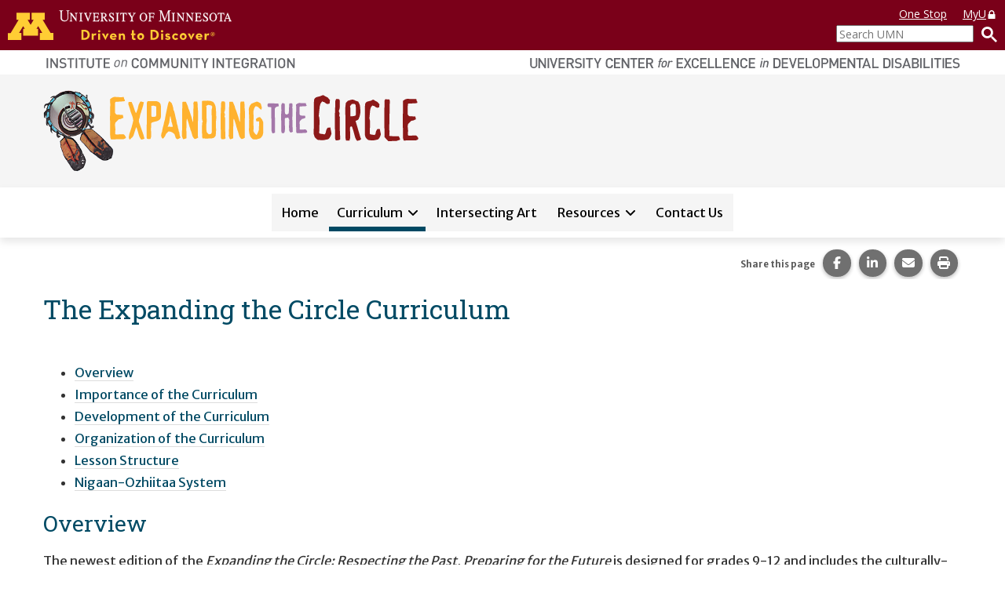

--- FILE ---
content_type: text/plain
request_url: https://www.google-analytics.com/j/collect?v=1&_v=j102&a=1268863140&t=pageview&_s=1&dl=https%3A%2F%2Fetc.umn.edu%2Fcurriculum%2Fcurriculum&dp=%2Fcurriculum%2Fcurriculum&ul=en-us%40posix&dt=The%20Expanding%20the%20Circle%20Curriculum%20%7C%20Expanding%20the%20Circle%3A%20Transition%20Resources%20for%20American%20Indian%20Youth&sr=1280x720&vp=1280x720&_u=YEBAAEABAAAAACACI~&jid=2129708538&gjid=2115128214&cid=1504492483.1768728578&tid=UA-5904126-6&_gid=1082452471.1768728578&_r=1&_slc=1&z=2019588727
body_size: -449
content:
2,cG-C8REQDRPSX

--- FILE ---
content_type: image/svg+xml
request_url: https://ici-s.umn.edu/files/KAPqFChFxk/order-2020-12-17?preferredLocale=en-US
body_size: 21269
content:
<svg xmlns="http://www.w3.org/2000/svg" xmlns:xlink="http://www.w3.org/1999/xlink" width="265.06" height="131" viewBox="0 0 265.06 131"><g style="isolation:isolate"><g id="Layer_2" data-name="Layer 2"><g id="Layer_2-2" data-name="Layer 2"><rect x="16.5" y="15.5" width="248" height="100" rx="5" fill="#eaecef" stroke="#004963" stroke-miterlimit="10" stroke-width="1.11"/><path d="M135.31,43.72a7.22,7.22,0,0,1,5.18-1.8,7,7,0,0,1,3.61.9,5.7,5.7,0,0,1,2.31,2.58,8.82,8.82,0,0,1,.75,4,9.08,9.08,0,0,1-.95,4.2A5.52,5.52,0,0,1,143.73,56a8.16,8.16,0,0,1-3.72.79,6.85,6.85,0,0,1-3.63-.93,5.82,5.82,0,0,1-2.3-2.64,9.11,9.11,0,0,1-.75-4Q133.4,45.51,135.31,43.72Zm7.29,2.2a2.37,2.37,0,0,0-2.18-1.22,2.87,2.87,0,0,0-2.37,1.1,5.75,5.75,0,0,0-.89,3.59,7.91,7.91,0,0,0,.35,2.45,3.63,3.63,0,0,0,1,1.65,2.6,2.6,0,0,0,1.72.59,2.57,2.57,0,0,0,2.27-1.16,6.65,6.65,0,0,0,.79-3.69A6.4,6.4,0,0,0,142.6,45.92Z"/><path d="M156.92,45.66v3.77a2,2,0,0,0-1.19-.34,3.16,3.16,0,0,0-2.53,1.11v6.6h-3.63V45.66h3.18l.15,1.89a2.77,2.77,0,0,1,.7-1,3.41,3.41,0,0,1,1.12-.67,3.81,3.81,0,0,1,1.39-.25Z"/><path d="M169.44,40.57V56.81h-2.78a.56.56,0,0,1-.4-.14.53.53,0,0,1-.13-.39v-.79a4.51,4.51,0,0,1-3.37,1.32,4.38,4.38,0,0,1-2.22-.58,4.16,4.16,0,0,1-1.6-1.76,6.25,6.25,0,0,1-.6-2.87,6.73,6.73,0,0,1,.71-3.16,4.92,4.92,0,0,1,2-2.06,6,6,0,0,1,3-.73,5.74,5.74,0,0,1,1.84.28l0-1.23V40.57Zm-6.83,12.91a1.63,1.63,0,0,0,1.39.62,3.89,3.89,0,0,0,1-.14,2.89,2.89,0,0,0,.82-.34V48.54a2.26,2.26,0,0,0-1.52-.39,1.79,1.79,0,0,0-1.13.38,2.37,2.37,0,0,0-.76,1.11,5.08,5.08,0,0,0-.28,1.82A3.31,3.31,0,0,0,162.61,53.48Z"/><path d="M182,51.93h-6.54a2.44,2.44,0,0,0,.82,1.77,3.18,3.18,0,0,0,2,.55,9.38,9.38,0,0,0,1.68-.17,4.79,4.79,0,0,0,1.3-.4l.56,1.93a5.41,5.41,0,0,1-1.8.84,8.91,8.91,0,0,1-2.59.36,6.4,6.4,0,0,1-3-.67,4.41,4.41,0,0,1-1.88-1.94,6.54,6.54,0,0,1-.64-3,6,6,0,0,1,.66-2.84,4.82,4.82,0,0,1,1.93-2,6,6,0,0,1,3-.72,5.46,5.46,0,0,1,3.35,1A4,4,0,0,1,182.09,50,15,15,0,0,1,182,51.93Zm-3.23-2.17a2.22,2.22,0,0,0-.33-1.34,1.29,1.29,0,0,0-1.08-.43,1.67,1.67,0,0,0-1.27.48,2.89,2.89,0,0,0-.6,1.66h3.27C178.75,50,178.75,49.92,178.75,49.76Z"/><path d="M191.76,45.66v3.77a1.91,1.91,0,0,0-1.19-.34A3.18,3.18,0,0,0,188,50.2v6.6h-3.62V45.66h3.17l.16,1.89a2.65,2.65,0,0,1,.7-1,3.31,3.31,0,0,1,1.12-.67,3.72,3.72,0,0,1,1.38-.25Z"/><path d="M200.82,48h-1.29V46.12a7.07,7.07,0,0,0,1.29-.49,1.46,1.46,0,0,0,.64-.68c.08-.18.25-.6.5-1.25l.28-.72h2.2v2.68h2.89V48h-2.89v3.9a6.64,6.64,0,0,0,.11,1.48.85.85,0,0,0,.37.59,1.81,1.81,0,0,0,.81.14,3.82,3.82,0,0,0,.87-.13,2.71,2.71,0,0,0,.76-.3l.43,2a3.41,3.41,0,0,1-.86.51,7.18,7.18,0,0,1-1.33.42,7.08,7.08,0,0,1-1.52.17,4,4,0,0,1-1.9-.39,2.25,2.25,0,0,1-1-1.17,5.46,5.46,0,0,1-.32-2Z"/><path d="M219.2,46.7a5.11,5.11,0,0,1,.83,3.22V56.8h-3.62V50.52a4.08,4.08,0,0,0-.15-1.25,1,1,0,0,0-.44-.63,1.51,1.51,0,0,0-.79-.19,3.17,3.17,0,0,0-.93.17,2.3,2.3,0,0,0-.9.55V56.8h-3.63V40.57h3.63v4.32L213,47a6.49,6.49,0,0,1,1.61-.93,5.41,5.41,0,0,1,2-.39A3.08,3.08,0,0,1,219.2,46.7Z"/><path d="M232.47,51.93h-6.53a2.44,2.44,0,0,0,.82,1.77,3.15,3.15,0,0,0,2,.55,9.39,9.39,0,0,0,1.69-.17,4.91,4.91,0,0,0,1.3-.4l.56,1.93a5.41,5.41,0,0,1-1.8.84,8.93,8.93,0,0,1-2.6.36,6.38,6.38,0,0,1-3-.67A4.35,4.35,0,0,1,223,54.2a6.54,6.54,0,0,1-.64-3,6,6,0,0,1,.66-2.84,4.76,4.76,0,0,1,1.93-2,5.94,5.94,0,0,1,3-.72,5.47,5.47,0,0,1,3.36,1A4,4,0,0,1,232.59,50,13.22,13.22,0,0,1,232.47,51.93Zm-3.22-2.17a2.15,2.15,0,0,0-.34-1.34,1.27,1.27,0,0,0-1.08-.43,1.64,1.64,0,0,0-1.26.48,2.89,2.89,0,0,0-.6,1.66h3.27C229.25,50,229.25,49.92,229.25,49.76Z"/><path d="M142.6,66c.46.08,1,.2,1.49.34l.66.16-.49,3.3a5.24,5.24,0,0,0-1.22-.68,5.13,5.13,0,0,0-1.87-.29,4.24,4.24,0,0,0-2.08.51,3.6,3.6,0,0,0-1.45,1.47,4.86,4.86,0,0,0-.53,2.33,6,6,0,0,0,.48,2.5A3.58,3.58,0,0,0,139,77.34a4.21,4.21,0,0,0,2.3.6,6.22,6.22,0,0,0,1.25-.14,7.26,7.26,0,0,0,1.19-.36,2.86,2.86,0,0,0,.78-.42v3a12.13,12.13,0,0,1-1.67.56,7.72,7.72,0,0,1-2,.22,8.73,8.73,0,0,1-4.14-.91,6.11,6.11,0,0,1-2.61-2.57,8.21,8.21,0,0,1-.9-3.94,7.89,7.89,0,0,1,1-4.07A6.46,6.46,0,0,1,137,66.78a8.65,8.65,0,0,1,3.89-.86A10.44,10.44,0,0,1,142.6,66Z"/><path d="M156.9,69.66V80.81h-2.62a.93.93,0,0,1-.52-.11.55.55,0,0,1-.15-.45v-.46a5,5,0,0,1-1.52.73,6,6,0,0,1-1.73.29,4.14,4.14,0,0,1-2.37-.58,2.81,2.81,0,0,1-1.11-1.58,9.41,9.41,0,0,1-.29-2.53V69.66h3.63v6.55a4,4,0,0,0,.15,1.25,1.05,1.05,0,0,0,.48.61,1.7,1.7,0,0,0,.84.17,2.66,2.66,0,0,0,.92-.16,1.82,1.82,0,0,0,.66-.35V69.66Z"/><path d="M167.32,69.66v3.77a2,2,0,0,0-1.19-.34,3.16,3.16,0,0,0-2.53,1.11v6.6H160V69.66h3.18l.15,1.89a2.77,2.77,0,0,1,.7-1,3.41,3.41,0,0,1,1.12-.67,3.81,3.81,0,0,1,1.39-.25Z"/><path d="M176.75,69.66v3.77a1.91,1.91,0,0,0-1.19-.34A3.18,3.18,0,0,0,173,74.2v6.6h-3.62V69.66h3.17l.16,1.89a2.65,2.65,0,0,1,.7-1,3.31,3.31,0,0,1,1.12-.67,3.72,3.72,0,0,1,1.38-.25Z"/><path d="M178.85,65.44a2.12,2.12,0,0,1,.8-.74,2.22,2.22,0,0,1,1.08-.27,2.34,2.34,0,0,1,1,.23,1.78,1.78,0,0,1,.7.66,2,2,0,0,1,.25,1,1.83,1.83,0,0,1-.3,1,2.09,2.09,0,0,1-.79.74,2.22,2.22,0,0,1-1.07.28,2.24,2.24,0,0,1-1-.24,1.76,1.76,0,0,1-.71-.67,1.87,1.87,0,0,1,0-2Zm3.68,4.22V80.8H178.9V69.66Z"/><path d="M192.5,69.83a3.18,3.18,0,0,1,1.15.38L193.24,73a4.16,4.16,0,0,0-2.18-.5,2.92,2.92,0,0,0-1.21.26,2.15,2.15,0,0,0-.92.88,3.23,3.23,0,0,0-.35,1.59,2.92,2.92,0,0,0,.69,2.16,2.46,2.46,0,0,0,1.82.67,7.67,7.67,0,0,0,1.29-.1,4.08,4.08,0,0,0,1-.27l.44,2a3.35,3.35,0,0,1-1.45.81,6.32,6.32,0,0,1-2,.33,6,6,0,0,1-3-.7,4.36,4.36,0,0,1-1.8-1.93,6.44,6.44,0,0,1-.59-2.84,6.63,6.63,0,0,1,.61-2.92,4.6,4.6,0,0,1,1.89-2,6.07,6.07,0,0,1,3.15-.75A9.53,9.53,0,0,1,192.5,69.83Z"/><path d="M206,69.66V80.81h-2.62a.93.93,0,0,1-.52-.11.55.55,0,0,1-.15-.45v-.46a5,5,0,0,1-1.52.73,6,6,0,0,1-1.73.29,4.14,4.14,0,0,1-2.37-.58A2.81,2.81,0,0,1,196,78.65a9.46,9.46,0,0,1-.28-2.53V69.66h3.62v6.55a4,4,0,0,0,.15,1.25,1.05,1.05,0,0,0,.48.61,1.7,1.7,0,0,0,.84.17,2.62,2.62,0,0,0,.92-.16,2,2,0,0,0,.67-.35V69.66Z"/><path d="M212.83,64.57V80.8h-3.62V64.57Z"/><path d="M226.15,69.66V80.81h-2.62a.93.93,0,0,1-.52-.11.55.55,0,0,1-.16-.45v-.46a4.94,4.94,0,0,1-1.51.73,6,6,0,0,1-1.73.29,4.18,4.18,0,0,1-2.38-.58,2.75,2.75,0,0,1-1.1-1.58,9.41,9.41,0,0,1-.29-2.53V69.66h3.63v6.55a4,4,0,0,0,.15,1.25,1,1,0,0,0,.48.61,1.7,1.7,0,0,0,.84.17,2.66,2.66,0,0,0,.92-.16,1.82,1.82,0,0,0,.66-.35V69.66Z"/><path d="M244.8,70.05A2.62,2.62,0,0,1,246,71.39a6.14,6.14,0,0,1,.42,2.49V80.8h-3.62V74.55a4.91,4.91,0,0,0-.13-1.25,1,1,0,0,0-.43-.62,1.68,1.68,0,0,0-.85-.18,2,2,0,0,0-.93.23,3,3,0,0,0-.79.56c0,.29,0,.52,0,.69V80.8h-3.59V74.56a4.51,4.51,0,0,0-.13-1.24,1,1,0,0,0-.41-.63,1.38,1.38,0,0,0-.79-.19,2.61,2.61,0,0,0-1,.21,2.32,2.32,0,0,0-.89.59v7.5h-3.61V69.66h3.3l.09,1.28a6.06,6.06,0,0,1,1.63-.9,5.43,5.43,0,0,1,2-.39,4.69,4.69,0,0,1,1.7.28,2.31,2.31,0,0,1,1.08.92,6.87,6.87,0,0,1,1.61-.82,5.86,5.86,0,0,1,2.11-.38A4.35,4.35,0,0,1,244.8,70.05Z"/><image width="132" height="131" opacity="0.4" xlink:href="[data-uri]" style="mix-blend-mode:multiply"/><image width="100" height="100" transform="matrix(0.98, -0.21, 0.21, 0.98, 5, 24.86)" xlink:href="[data-uri]"/></g></g></g></svg>

--- FILE ---
content_type: image/svg+xml
request_url: https://ici-s.umn.edu/files/Tt6dmKGkRX/expandingcircel_hiroz?preferredLocale=en-US
body_size: 43383
content:
<svg xmlns="http://www.w3.org/2000/svg" xmlns:xlink="http://www.w3.org/1999/xlink" width="478.19" height="103.92"><g data-name="Layer 2"><g data-name="Layer 1"><path fill="#ffb22f" d="m90.85 8.51-2.41.72-1.21.81-1.85 1.29.08 7.97-.32 15.61.32 24.72.96 2.98 16.02-.24 2.1-.97.96-.81-.72-1.93-.89-1.28-1.53-1.37-9.01.4-1.45-.4-.08-3.55.24-2.65-.56-5.64.4-2.73 4.35-4.35 2.65-.49 3.38-1.52-.8-3.55-7.57-.4-.97-.4-1.36-1.85v-3.06l.08-9.74.48-1.21 10.22-.65 1.69-.4-.08-1.53-.64-.8-.64-2.66-5.48.08-6.36-.4zm38.32 52.97-.64-1.69-.57-2.5-6.12-17.38.33-1.61-.08-1.13.88-2.26.65-3.3 3.62-11.43 1.04-4.83-3.94-1.05-.97.81-1.69 3.54-.64 2.58-.64 2.9-1.7 4.51-.56.4-1.29-2.74-2.33-7.25-1.85-4.1h-3.71l-.32 1.37v1.85l2.02 6.28.8 2.82 2.58 7.08.8 4.19-.56 2.49-1.53 6.04-2.9 8.53-.72 4.27.16 1.13.96 1.93.73-.48 2.73-2.66 1.29-1.77 3.06-9.66.73-1.29.24.48.08.41 1.29 3.78 1.44 5.07 1.05 2.98 1.37 2.33 1.05.81 2.41-.65 1.45-.8zm15.05-31.56-.22 1.93c-.08.09-.24 1.37-.32 1.37a5.09 5.09 0 0 1-1.69.65h-3.62l-.4-1-.19-12.87 2.42-.24a6.07 6.07 0 0 1 2.09.4c.16.16 1.77.4 1.77.57zm6 3.63L150 20.26a7 7 0 0 0-.48-2.57 7.6 7.6 0 0 0-1.69-2.26 14.84 14.84 0 0 0-3-1.37H133l-.8 1.77-.2 9.91.08 8.69-.16 12.8-.17 7.77.08 5.15.56 1.85 4.19.16 1-2.81-.16-10.23.32-7.4 2.42-1.13 4.51-1.13a11.9 11.9 0 0 0 2.33-1 12.14 12.14 0 0 0 2.18-1.77 22 22 0 0 0 1-3.22m14.98 12.8-1 .48-2.5-.16-1.2-.32-1.77.56.72-2 1.21-3.39 1-7.4.57-1.13 1.12 5.64.25 1.85.8 2 .48 2.5.33.56zm9.9 14.32-1.13-3.38-.48-3.7-.73-1.45-.24-2-.56-1.45-.65-3.7-.64-1.61-1-5.4-.48-1.37-1.13-5.47-1-4-1-2-.4-3.3-.48-1-.16-1.13-1.29-3.22-2.9-2.58-1.37 2.5-1.37 6-2.41 11.83-.49 3.14-1.2 4.19-.57 2.81-1.2 4.51-.71 4.19-.56 1.28-.65 3.55.65 2.25.72 1.13.89.56 1-.88 1.85-2.42 1.21-2.9 3-2.9.64-.24 2.26.49 2.09.8 2.82 2.26L169 61l1.85 1.53 1.69-.65zm21.33-46.2-4.26.08-.65 2.09.08 4.75-.48 18.92-.16.24-.65-1.53-1.12-4.19-2.98-9.09-1.13-2.5-.72-2.9-2.42-5.47-4.02-.08-.41.72-.32 11.27-.08 3.14v19.48l-.32 9.02 1.21 3.38.56.73 1.61-.33 2.5-.96-.17-11.68.33-11.75.48-1.37.56 1.05 1.61 4.99 1.13 4.35.64 1.37.57 2.57.72 1.45 1.93 6.68 1.45 2.26 1.21 1.12 1.69-.4 2.5-1.21-.16-13.28.32-19.16-.41-5.39-.24-5.48-.4-2.89zm11.27 5.95.89-.64.64-.56 1.37-.41a10.67 10.67 0 0 1 2.25.49c.08 0 1.53.16 1.53.32s1 1.12 1 1.21V22l-.64 2.9.24 23.27v4.13a7.91 7.91 0 0 1-.24 1.93c-.08.09-.41 1.37-.73 1.37l-3 .65-2.57-2.9-.4-2.74-.08-7.08.41-3.46-.17-10.47-.08-7.81zm-5.39-1.85.24 18.51.4 2.09.65.64-.81 1.37v2.5l-.4 2 .16 9.66.32 6 4.83.4 7.73-.4a5.37 5.37 0 0 0 1.93-.56 14.37 14.37 0 0 0 2.42-2.5 65.68 65.68 0 0 0 .56-6.84l-.08-8.54-.08-2.57.4-4.11.24-2.66-.48-1.12v-4.53l-.08-3.06-.48-3.7-.73-2.5-1.37-2.33c0-.49-1-1-1.2-1.37s-2.26-.73-2.58-1a24.94 24.94 0 0 0-4.27-.56l-1.2.16-5.88.16zM232.3 61.4l-.08-5.23-.33-5.96-.08-10.22.16-4.35-.8-2.09.56-2.66-.96-2.58.72-2.09.4-2.25-.08-8.13-.4-1.05-.32-.4-3.54-.17-.97 2.58v3.86l-.48 14.09v2.98l.32 22.7.8 2.02 3.55-.08 1.53-.97zm23.83-47.01-4.27.08-.65 2.09v4.75l-.4 18.92-.16.24-.64-1.53-1.13-4.19-3.06-9.09-1.05-2.5-.72-2.9-2.42-5.47-4.02-.08-.4.72-.33 11.27-.08 3.14v19.48l-.32 9.02 1.13 3.38.64.73 1.61-.33 2.42-.96-.08-11.68.32-11.75.48-1.37.49 1.05 1.69 4.99 1.12 4.35.57 1.37.64 2.57.65 1.45 1.93 6.68 1.45 2.26 1.28 1.12 1.69-.4 2.5-1.21-.16-13.28.32-19.16-.4-5.39-.24-5.48-.4-2.89zm19.07 8.45c1.53 1 3 2.9 3 1.37l.49-2-1.37-5.07c0-.48-2.26-1.29-2.5-1.69s-1.77-.64-2.25-.88-2.58.88-3.06.88l-4.11 1.77c-.4 0-1 1.69-1.53 1.94s-1 2.25-1.28 2.65a8.27 8.27 0 0 0-.57 2.9l.55 12.29-.33 13.92.49 4 1 3.46c0 .4 1.13 1.61 1.37 2.09a11.26 11.26 0 0 0 2.09 1.86c.49.32 4.11.4 4.59.4l4.67-1.45c.48 0 1.37-1.29 1.77-1.53a7.58 7.58 0 0 0 2.1-4.83l.08-14.33-1.4-3.18-2.74-3.22-2.49.56-.57.41-1 .64-1.13 1 .56 2.81h3.7l-.48 11.19-1.18 3.2-1.36 2.58c0 .16-.33.16-.41.32 0 0-.4-.24-.48-.16s-1.13-1.13-1.29-1.13l-1.45-2.09c-.16 0-.24-.8-.48-.89s-.32-1.28-.32-1.61l.4-2.09-.48-8.05.32-4.27-.12-10.23 1.13-3.78 1.36-2c0-.08.49.08.65-.16s.8.24 1.13.24l2.09 1a7.91 7.91 0 0 0 .88 1.21z"/><path d="m365.05 17.05.4-4.47-2.51-2.9c0-.62-3.84-1.8-4.23-2.43s-1.49-.62-2-.94-3.29 1.41-3.84 1.41l-4 1a4.53 4.53 0 0 0-1.89 1 5.89 5.89 0 0 0-1.56 1.8 68.52 68.52 0 0 0-.55 8.07l.16 15.28-.24 19.67v1.17a35.08 35.08 0 0 0 1.25 4 31.51 31.51 0 0 0 3.61 3.52 71.11 71.11 0 0 0 7.13.47l4.78-.86a6.28 6.28 0 0 0 2.35-.94c.62-.31 1.88-2.58 2.27-3.21a20.7 20.7 0 0 0 1.25-3.53L366 47.52l-2.89.08-1 .79-.97 1.61-.47 1.33-.63 3-1.1 1.8c0 .39-3.84-.62-4.07-.47s-.47 0-.55 0l-1.64-.47a.75.75 0 0 1-.71-.55 2.22 2.22 0 0 1-.16-.7l.4-13.24-.16-5.17-.78-2.9 1.17-12 .94-3.37 1.33-2L356.2 14c0-.47-.08.86 0 .79s1.49.31 1.88.31l2.35 1.8a4.41 4.41 0 0 1 1.73.78zm13.4 45.67-.08-5.71-.31-6.51-.16-11.2.24-4.7-.86-2.35.54-2.9-1.09-2.74.86-2.35.39-2.35-.08-8.94-.39-1.09-.39-.47-3.84-.16-1.02 2.74v4.23l-.55 15.44v3.21l.32 24.76.86 2.19 3.84-.08 1.72-1.02zM398.59 31c-.32.55-.63 1.1-.94 1.57-1 .24-2.12.39-3.14.55l-3.05.08V22.61l-.47-2 2.27-3 3.6-.08c.24 0 .79.62.94.86a2.85 2.85 0 0 1 .55 1.1zm6.66 31.19-.87-1.73-4.85-16.61-1.41-4.54 2.43-1.25c.23 0 1.33-1.26 1.48-1.34s.55-2 .79-2.11c.47-.39.78-3.37 1.09-3.84a23.4 23.4 0 0 0 .4-4.08l-.55-7.12-.71-2-1.33-2.74c0-.47-4.15-1.41-4.47-1.88s-1.8-.55-2.27-.87-2.35.24-2.74.16c-.08 0-.39.24-.47.24l-3.37 1-2.66 2.67-.63 5.4.08 38.86.78 3.76h4.47l.39-2.19.47-1-.08-2.19-.15-11.21.62-1.17.63-.31.86.15.55.55.47 1.49 1.17 3.53.87 3.36 1.49 5.41 1.33 2.66 1.17 1.26 3.29-.86zm22.95-40.36.32-4-2.28-2.58c0-.55-3.52-1.65-3.76-2.2s-1.49-.62-1.88-.94-2.82 1.41-3.37 1.41l-3.6.86a3.91 3.91 0 0 0-1.72.87 6.92 6.92 0 0 0-1.34 1.64c-.39.55-.62 6.66-.62 7.21l.15 13.79-.1 17.7v1.1a18.79 18.79 0 0 0 1 3.61 20.3 20.3 0 0 0 3.22 3.13 43.9 43.9 0 0 0 6.42.55l4.47-.86a7.48 7.48 0 0 0 2.19-.87 11.11 11.11 0 0 0 1.88-2.82 12.17 12.17 0 0 0 1.18-3.21l-1.34-6.89h-2.58l-.94.7-.86 1.49-.55 1.18-.47 2.66-1 1.64c0 .32-3.45-.54-3.6-.54s-.32.15-.47.15l-1.55-.47c-.32 0-.47-.23-.55-.55a.82.82 0 0 1-.24-.54l.32-11.91-.08-4.62-.71-2.67 1-10.89.87-3 1.25-1.64 1.41-1.18c0-.39-.08.79 0 .71s1.33.31 1.64.31l2.12 1.57a2.66 2.66 0 0 1 1.49.7zm6.9 38 4.62 5.01 10.34-.16 4.86-1.64-.55-2.12-1.25-2.27-11.05-.16-.94-.54.31-5.33-.39-2.59.55-29.93.16-6.58-.63-1.8-5.17-.16-.86 1.65-.4 19.27.32 24.13.08 3.22zm26.4-48.19-1.18.71-1.88 1.33.16 7.83-.31 15.36.31 24.21.86 2.98 15.83-.24 2.03-.94.87-.86-.55-1.88-.94-1.26-1.57-1.33-8.85.4-1.33-.47-.08-3.45.15-2.59-.46-5.48.46-2.82 4.08-4.16 2.66-.46 3.29-1.49-.78-3.53-7.37-.39-.94-.39-1.33-1.81-.07-2.97.15-9.64.39-1.17 10.11-.55 1.65-.47v-1.49l-.79-.78-.55-2.67-5.4.16-6.19-.39-2.43.7z" fill="#8c1919"/><path fill="#a477a9" d="M300.1 20.42v-1.37l-.17-1.77-1.2-.32-11.84-.32-.88 1.45-.16 1.69.8 1.53 2.74.16 1.37.4v7.09l.08 9.5.08 3.62v1.05l.08 8.13.56 2.49.89 1.29 1.45-.4 1.45-.49.16-6.03-.33-23.99.25-1.21 1.45-1.61 3.22-.89zm18.03 32.53-.32-6.44-.33-12.64.33-.89-.25-11.51.25-2.82-.49-1.85-3.22-.16-.56 1.05-.56 11.67-2.18 1.69-1.45-.4-.72-.49-.49-.4-.24-6.04.16-2.73-.32-3.95-2.89-.72-.73.88-.72 2.02.08 3.46.16 3.38-.24 1.45-.16 5.55.07 3.87.17 15.37.64 2.26 2.9.08.8-2.01.32-2.74-.16-13.53.33-.8 3.94-.73 1.37 2.9-.32 7.73.08 5.56.72 1.61.73.96.8.4 2.5-1.04zm18.43.16-.4-1.29-.64-.97-1.13-.88-6.36.24-1.05-.32-.08-2.5.16-1.85-.32-4.02.32-2.02 2.98-2.98 1.85-.32 2.42-1.12-.56-2.5-5.32-.32-.72-.24-.97-1.37v-2.1l.08-6.92.32-.88 7.33-.41 1.13-.4v-1.05l-.49-.56-.48-1.85-3.94.08-4.43-.32-1.77.56-.81.48-1.37.97.08 5.64-.16 11.1.16 17.47.65 2.18 11.43-.16 1.53-.73.56-.64z"/><image width="145" height="167" transform="scale(.62)" xlink:href="[data-uri]"/></g></g></svg>